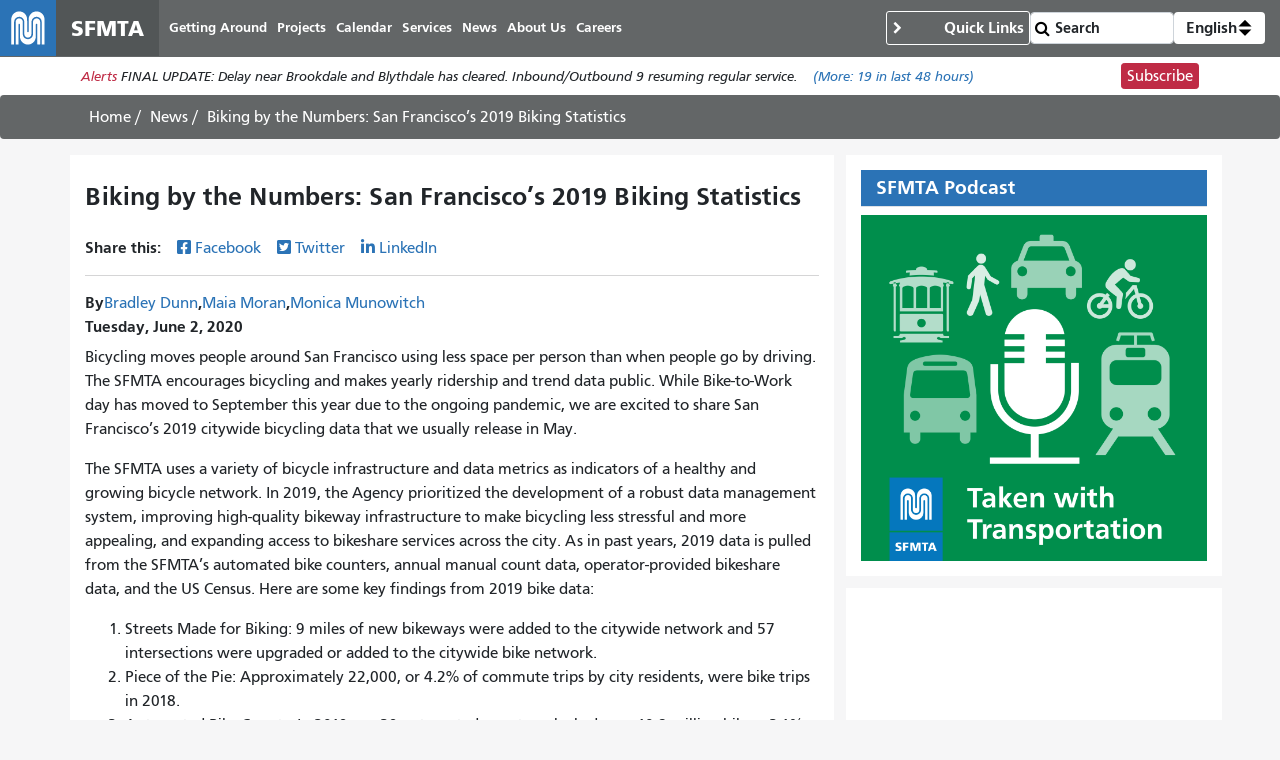

--- FILE ---
content_type: text/html; charset=UTF-8
request_url: https://www.sfmta.com/blog/biking-numbers-san-franciscos-2019-biking-statistics
body_size: 16153
content:
<!DOCTYPE html>
<html lang="en" dir="ltr" prefix="og: https://ogp.me/ns#" class="sfmta">
<head>
    <meta charset="utf-8" />
<meta name="geo.region" content="US-CA" />
<meta name="geo.placename" content="San Francisco" />
<link rel="canonical" href="https://www.sfmta.com/blog/biking-numbers-san-franciscos-2019-biking-statistics" />
<meta name="robots" content="noarchive" />
<link rel="image_src" href="/files/teaser-images/2020/06/190731_2nd_st_15.jpg" />
<meta name="author" content="Bradley Dunn" />
<meta name="generator" content="Drupal" />
<meta name="rights" content="Copyright ©️ 2000-2026 San Francisco Municipal Transportation Agency. All rights reserved." />
<meta name="archive-authorized-by-staff" content="unset" />
<meta name="archive-authorized-by-webmember" content="unset" />
<meta name="archive-content-type" content="blog_post" />
<meta name="archive-eligible-date" content="unset" />
<meta name="archive-last-modified-date" content="2020-06-08" />
<meta name="archive-node-id" content="21934" />
<meta name="archive-retain-forever" content="0" />
<meta property="og:site_name" content="SFMTA" />
<meta property="og:type" content="article" />
<meta property="og:url" content="https://www.sfmta.com/blog/biking-numbers-san-franciscos-2019-biking-statistics" />
<meta property="og:title" content="Biking by the Numbers: San Francisco’s 2019 Biking Statistics" />
<meta property="og:image" content="https://www.sfmta.com/files/teaser-images/2020/06/190731_2nd_st_15.jpg" />
<meta property="article:author" content="Bradley Dunn" />
<meta name="twitter:card" content="summary_large_image" />
<meta name="twitter:title" content="Biking by the Numbers: San Francisco’s 2019 Biking Statistics" />
<meta name="twitter:site" content="@sfmta_muni" />
<meta name="twitter:image" content="https://www.sfmta.com/files/teaser-images/2020/06/190731_2nd_st_15.jpg" />
<meta name="MobileOptimized" content="width" />
<meta name="HandheldFriendly" content="true" />
<meta name="viewport" content="width=device-width, initial-scale=1, shrink-to-fit=no" />
<script type="application/ld+json">{
    "@context": "https://schema.org",
    "@graph": [
        {
            "headline": "Biking by the Numbers: San Francisco’s 2019 Biking Statistics",
            "name": "Biking by the Numbers: San Francisco’s 2019 Biking Statistics",
            "description": "Bicycling moves people around San Francisco using less space per person than when people go by driving. The SFMTA encourages bicycling and makes yearly ridership and trend data public. While Bike-to-Work day has moved to September this year due to the ongoing pandemic, we are excited to share San Francisco’s 2019 citywide bicycling data that we usually release in May.",
            "datePublished": "2020-06-02T10:44:19-0700",
            "dateModified": "2020-06-08T17:23:00-0700",
            "isAccessibleForFree": "True",
            "author": {
                "@type": "Person",
                "name": "Bradley Dunn"
            }
        },
        {
            "@type": "WebSite",
            "@id": "https://www.sfmta.com",
            "name": "SFMTA",
            "url": "https://www.sfmta.com",
            "publisher": {
                "@type": "GovernmentOrganization",
                "@id": "https://www.sfmta.com",
                "name": "SFMTA",
                "url": "https://www.sfmta.com"
            }
        }
    ]
}</script>
<link rel="apple-touch-icon" sizes="180x180" href="/apple-touch-icon.png?v=2023" />
<link rel="icon" type="image/png" sizes="32x32" href="/favicon-32x32.png?v=2023" />
<link rel="icon" type="image/png" sizes="16x16" href="/favicon-16x16.png?v=2023" />
<link rel="manifest" href="/site.webmanifest?v=2023" />
<link rel="mask-icon" color="#0072ce" href="/safari-pinned-tab.svg?v=2023" />
<link rel="shortcut icon" href="/favicon.ico?v=2023" />
<meta name="msapplication-TileColor" content="#0072ce" />
<meta name="theme-color" content="#0072ce" />
<meta http-equiv="x-ua-compatible" content="ie=edge" />
<link rel="icon" href="/favicon.ico" type="image/vnd.microsoft.icon" />
<link rel="alternate" hreflang="en" href="https://www.sfmta.com/blog/biking-numbers-san-franciscos-2019-biking-statistics" />

        <title>Biking by the Numbers: San Francisco’s 2019 Biking Statistics | SFMTA</title>
        <link rel="stylesheet" media="all" href="/files/css/css_YMm6u7YP8nF_wshCBO-CsO9FvKExYIg7TtFJdazwJwk.css?delta=0&amp;language=en&amp;theme=fp_theme&amp;include=eJxNx0EOAiEMAMAP4fbke5oCXUQKJbSo-3sTT14mmdQ4V9d1xym71IGTUsM6Mg_HKJoa_CckXQx57Uly0JM-4ZzoD-4MRTSS3MwvqaMEO7sTJqGl4KoSaQW7zLlDJOPwqvw2-Hl0zVv4C-6jNmU" />
<link rel="stylesheet" media="all" href="/files/css/css_jXYQnAAFdvN5zsY-wXB5cagUhMf_D3_FGxgcokM9WXU.css?delta=1&amp;language=en&amp;theme=fp_theme&amp;include=eJxNx0EOAiEMAMAP4fbke5oCXUQKJbSo-3sTT14mmdQ4V9d1xym71IGTUsM6Mg_HKJoa_CckXQx57Uly0JM-4ZzoD-4MRTSS3MwvqaMEO7sTJqGl4KoSaQW7zLlDJOPwqvw2-Hl0zVv4C-6jNmU" />
<link rel="stylesheet" media="print" href="/files/css/css_DY5acY8NaseyY152mNaFjqy7F1VjcqTWklwoKglaXAU.css?delta=2&amp;language=en&amp;theme=fp_theme&amp;include=eJxNx0EOAiEMAMAP4fbke5oCXUQKJbSo-3sTT14mmdQ4V9d1xym71IGTUsM6Mg_HKJoa_CckXQx57Uly0JM-4ZzoD-4MRTSS3MwvqaMEO7sTJqGl4KoSaQW7zLlDJOPwqvw2-Hl0zVv4C-6jNmU" />
<link rel="stylesheet" media="all" href="/files/css/css_JSk4-VCFB2Wanvpw7Kn8vRbp0nZCDoz7UJAnGqEmzeU.css?delta=3&amp;language=en&amp;theme=fp_theme&amp;include=eJxNx0EOAiEMAMAP4fbke5oCXUQKJbSo-3sTT14mmdQ4V9d1xym71IGTUsM6Mg_HKJoa_CckXQx57Uly0JM-4ZzoD-4MRTSS3MwvqaMEO7sTJqGl4KoSaQW7zLlDJOPwqvw2-Hl0zVv4C-6jNmU" />

            <script type="application/json" data-drupal-selector="drupal-settings-json">{"path":{"baseUrl":"\/","pathPrefix":"","currentPath":"node\/21934","currentPathIsAdmin":false,"isFront":false,"currentLanguage":"en"},"pluralDelimiter":"\u0003","suppressDeprecationErrors":true,"gtag":{"tagId":"","consentMode":false,"otherIds":[],"events":[],"additionalConfigInfo":[]},"ajaxPageState":{"libraries":"[base64]","theme":"fp_theme","theme_token":null},"ajaxTrustedUrl":{"\/search\/node":true},"gtm":{"tagId":null,"settings":{"data_layer":"dataLayer","include_classes":false,"allowlist_classes":"","blocklist_classes":"","include_environment":false,"environment_id":"","environment_token":""},"tagIds":["GTM-W5LXTZNT"]},"disqus":{"identifier":"node\/21934"},"field_group":{"html_element":{"mode":"default","context":"view","settings":{"classes":"related-reference","id":"","element":"div","show_label":false,"label_element":"h3","effect":"none","speed":"none","formatter":"open","description":""}}},"alerts":{"base_url":"https:\/\/safitwebapps.blob.core.windows.net\/$web\/muni\/muniAlerts","blocks":{"alert_block_99":{"type":"latest","environment":"prod"}}},"toggle_hotkey_enabled":0,"user":{"uid":0,"permissionsHash":"6745213e0d14ce0b049cc26deb262edb6a32e21c120fd85aa1b26f54835f69e5"}}</script>
<script src="/files/js/js_l_YJY4s2Vi13-o2s1cKlUcv-cgneraxzZEtGTT690p0.js?scope=header&amp;delta=0&amp;language=en&amp;theme=fp_theme&amp;include=eJxdj0EOAiEMRS-EciTSkVLQQie0k1FPLwsM0U2T_95f_KY9WMaKnlg24Ivai0sjl748I0TsKzM0OoAw6Fnslqfq0JTBMJgI6yrFLnuUszkSIR4ayNM4__kKd3j-wuo0VQOfpZe3NAMeYtNJ69FKAMZuk6wNfq0Zrzz0A56TWWU"></script>
<script src="/modules/composer/google_tag/js/gtag.js?t8tt4q"></script>
<script src="/modules/composer/google_tag/js/gtm.js?t8tt4q"></script>

                </head>
<body class="user--role-anonymous layout-one-sidebar layout-sidebar page-node-21934 path-node blog-post">
<a href="#main" class="visually-hidden focusable skip-link">
    Skip to main content
</a>
<noscript><iframe src="https://www.googletagmanager.com/ns.html?id=GTM-W5LXTZNT"
                  height="0" width="0" style="display:none;visibility:hidden"></iframe></noscript>

    <div class="dialog-off-canvas-main-canvas" data-off-canvas-main-canvas>
        
<header id="header" class="" role="banner" aria-label="Site header">
            <nav class="navbar navbar-expand-lg" id="navbar-main" >
              
    <a href="/" title="Home" rel="home" class="navbar-brand notranslate">
                                    <img src="/themes/custom/fp_theme/logo.svg" alt="Home" />
                                        <span class="site-name">SFMTA</span>
                    </a>



            <button class="navbar-toggler navbar-toggler-right" type="button" data-toggle="collapse" data-target="#main-navbar" aria-controls="main-navbar" aria-expanded="false" aria-label="Toggle navigation">
                <span class="sr-only">Toggle navigation</span>
                <span class="icon-bar"></span>
                <span class="icon-bar"></span>
                <span class="icon-bar"></span>
            </button>
            <div class="collapse navbar-collapse " id="main-navbar">
                      <div id="block-mainnavigation" class="block-mainnavigation container block block-menu-block block-menu-blockmain">
        
                
                    

              <ul region="menu" class="clearfix nav navbar-nav" aria-label="Site navigation" role="menubar">
                    <li lang="en" class="notranslate nav-item menu-item--collapsed" role="none">
                                  <a href="/getting-around-san-francisco" class="nav-link nav-link--getting-around-san-francisco" role="menuitem" data-drupal-link-system-path="node/273">Getting Around</a>
              </li>
                <li lang="en" class="notranslate nav-item menu-item--collapsed" role="none">
                                  <a href="/sfmta-projects" class="nav-link nav-link--sfmta-projects" role="menuitem" data-drupal-link-system-path="node/160">Projects</a>
              </li>
                <li lang="en" class="notranslate nav-item" role="none">
                                  <a href="/meetings-events" class="nav-link nav-link--meetings-events" role="menuitem" data-drupal-link-system-path="node/16684">Calendar</a>
              </li>
                <li lang="en" class="notranslate nav-item menu-item--collapsed" role="none">
                                  <a href="/sfmta-services" class="nav-link nav-link--sfmta-services" role="menuitem" data-drupal-link-system-path="node/493">Services</a>
              </li>
                <li lang="en" class="notranslate nav-item" role="none">
                                  <a href="/Blog" class="nav-link nav-link--blog" role="menuitem" data-drupal-link-system-path="node/44909">News</a>
              </li>
                <li lang="en" class="notranslate nav-item menu-item--collapsed" role="none">
                                  <a href="/about-sfmta" class="nav-link nav-link--about-sfmta" role="menuitem" data-drupal-link-system-path="node/468">About Us</a>
              </li>
                <li lang="en" class="notranslate nav-item menu-item--collapsed" role="none">
                                  <a href="/sfmta-career-center" title="" class="nav-link nav-link--sfmta-career-center" role="menuitem" data-drupal-link-system-path="node/1406">Careers</a>
              </li>
        </ul>
  


            </div>


            </div>
              <nav role="navigation" aria-labelledby="block-commontasks-menu" id="block-commontasks" class="block-commontasks block block-menu navigation menu--menu-common-tasks">
    <details>
        <summary>
            
            <h2 id="block-commontasks-menu">Quick Links</h2>
            
        </summary>
                            
              <ul region="menu_right" class="clearfix nav">
                    <li lang="en" class="notranslate nav-item">
                <a href="/getting-around/drive-park/citations" title="" class="nav-link nav-link--getting-around-drive-park-citations" data-drupal-link-system-path="node/1430">Pay a Parking Ticket</a>
              </li>
                <li lang="en" class="notranslate nav-item">
                <a href="/getting-around/muni/routes-stops" title="" class="nav-link nav-link--getting-around-muni-routes-stops" data-drupal-link-system-path="node/17188">Routes &amp; Stops</a>
              </li>
                <li lang="en" class="notranslate nav-item">
                <a href="/getting-around/muni/fares" title="" class="nav-link nav-link--getting-around-muni-fares" data-drupal-link-system-path="node/231">Fares</a>
              </li>
                <li lang="en" class="notranslate nav-item">
                <a href="/getting-around/muni/cable-cars" title="" class="nav-link nav-link--getting-around-muni-cable-cars" data-drupal-link-system-path="node/1324">Cable Cars</a>
              </li>
                <li lang="en" class="notranslate nav-item">
                <a href="/muni-transit" title="" class="nav-link nav-link--muni-transit" data-drupal-link-system-path="node/274">Muni Transit</a>
              </li>
                <li lang="en" class="notranslate nav-item">
                <a href="/permits/residential-parking-permits-rpp" title="" class="nav-link nav-link--permits-residential-parking-permits-rpp" data-drupal-link-system-path="node/346">Residential Parking Permits</a>
              </li>
                <li lang="en" class="notranslate nav-item">
                <a href="/getting-around-san-francisco" title="" class="nav-link nav-link--getting-around-san-francisco" data-drupal-link-system-path="node/273">Getting Around San Francisco</a>
              </li>
                <li lang="en" class="notranslate nav-item">
                <a href="/getting-around/drive-park/holiday-enforcement-schedule" title="" class="nav-link nav-link--getting-around-drive-park-holiday-enforcement-schedule" data-drupal-link-system-path="node/654">Holiday Enforcement Schedule</a>
              </li>
                <li lang="en" class="notranslate nav-item">
                <a href="/request-administrative-hearing" title="" class="nav-link nav-link--request-administrative-hearing" data-drupal-link-system-path="node/26191">Request a Hearing</a>
              </li>
        </ul>
  


            </details>
</nav>
  <form action="/search">
    <input type="search" placeholder="Search" class="form-control" name="search" value="" />
    <input type="submit" value="" />
</form>
    <div id="block-languageswitcherdropdown" class="block-languageswitcherdropdown block block-fp-translate-tools block-language-dropdown">
        <a class="nav-link mobile-language-icon" href="#" id="languageDropdown" role="button"
           aria-controls="language-menu" aria-haspopup="menu" aria-expanded="false"
           aria-label="Open language selection options">
            <svg class="globe" xmlns="http://www.w3.org/2000/svg" viewBox="0 0 24 24" stroke="#fff" stroke-width="1.5" role="img"
                 aria-hidden="true" width="24" height="24">
                <circle cx="12" cy="12" r="10.5" fill="none" stroke-linejoin="round" />
                <path d="M12 1.5s-4.08 3.5-4.08 10.5 4.08 10.5 4.08 10.5" fill="none" />
                <path d="M12 1.5s4.08 3.5 4.08 10.5-4.08 10.5-4.08 10.5" fill="none" />
                <path d="M1.5 12h21" fill="none" />
                <path d="M21.09 6.75H2.91" fill="none" />
                <path d="M21.02 17.25H2.98" fill="none" />
            </svg>
            <span class="current-language">English</span>
            <svg class="toggle" xmlns='http://www.w3.org/2000/svg' width='4' height='5' viewBox='0 0 4 5'>
                <path d='M2 0L0 2h4zm0 5L0 3h4z'/>
            </svg>
        </a>
        <div id="language-menu" aria-labelledby="languageDropdown" class="dropdown-menu dropdown-menu-right">
                                                                            <a class="dropdown-item notranslate notranslate-href" href="/es/node/21934">Español</a>
                                                                <a class="dropdown-item notranslate notranslate-href" href="/zh-hant/node/21934">中文</a>
                                                                <a class="dropdown-item notranslate notranslate-href" href="/tl/node/21934">Filipino</a>
                                                                <a class="dropdown-item notranslate notranslate-href" href="/vi/node/21934">Tiếng Việt</a>
                                                                <a class="dropdown-item notranslate notranslate-href" href="/ko/node/21934">한국어</a>
                                                                <a class="dropdown-item notranslate notranslate-href" href="/ja/node/21934">日本語</a>
                                                                <a class="dropdown-item notranslate notranslate-href" href="/ru/node/21934">Русский</a>
                                                                <a class="dropdown-item notranslate notranslate-href" href="/fr/node/21934">Français</a>
                                    </div>
    </div>


        </nav>
    </header>

      <div id="block-alertblock" class="block-alertblock block block-sfmta block-alert-block">
        
                
                    <div class="alert_text" id="alert_block_99"><label>Alerts</label>
<span class="alert_text">We are unable to display alerts at this time. Alerts are still available by subscription.</span>
<a href="/getting-around/muni/muni-alerts" class="more-link">(More: <span class="count">0</span> in last 48 hours)</a></div>
<div class="subscribe_button"><a href="/signup-alerts?type=new&amp;qsp=CASFMTA_2" target="_blank" class="btn btn-danger btn-sm">Subscribe</a></div>

            </div>




            <div id="breadcrumb" class="breadcrumb">
    <div class="container">
            <div id="block-fp-theme-breadcrumbs" class="block-fp_theme_breadcrumbs block block-system block-system-breadcrumb-block">
        
                
                        <nav role="navigation" aria-label="Breadcrumb">
        <ol>
                                                <li class="breadcrumb-item">
                        <a href="/">Home</a>
                    </li>
                                                                <li class="breadcrumb-item">
                        <a href="/Blog">News</a>
                    </li>
                                                                <li class="breadcrumb-item active">
                        <span class="notranslate">Biking by the Numbers: San Francisco’s 2019 Biking Statistics</span>
                    </li>
                                    </ol>
    </nav>

            </div>

    </div>
</div>
    

        <div id="main-wrapper" class="container has-sidebar">
                    <main id="main" role="main">
                  <div data-drupal-messages-fallback class="hidden"></div>
    <div id="block-pagetitle--2" class="block-pagetitle block block-core block-page-title-block">
        
                
                    
  <h1 class="title"><span class="notranslate">
  Biking by the Numbers: San Francisco’s 2019 Biking Statistics
</span>
</h1>


            </div>
    <div id="block-clients-theme-system-main--2" class="block-clients_theme_system_main block block-system block-system-main-block">
        
                
                    
<article class="node--published node node--type-blog-post node--view-mode-full clearfix">
  
  <div class="field-share-this">
            <div id="share-social-media">
    <strong>Share this: </strong>
    <a class="notactive share-facebook" href="https://www.facebook.com/sharer.php?u=https://www.sfmta.com/fbk/blog/biking-numbers-san-franciscos-2019-biking-statistics" target="_blank">Facebook</a>
    <a class="notactive share-twitter" href="https://twitter.com/share?url=https://www.sfmta.com/twr/blog/biking-numbers-san-franciscos-2019-biking-statistics" target="_blank">Twitter</a>
    <a class="notactive share-linkedIn" href="https://www.linkedin.com/sharing/share-offsite/?url=https://www.sfmta.com/lkn/blog/biking-numbers-san-franciscos-2019-biking-statistics" target="_blank">LinkedIn</a>
</div>

    </div><div lang="en" class="field--type-entity-reference field--name-field-blog-authors field--label-inline">
      <div class="label">By</div>
    <div class="field__items">
          <div lang="en" class="notranslate field__item"><a href="/people/bradley-dunn" hreflang="en">Bradley Dunn</a></div>
          <div lang="en" class="notranslate field__item"><a href="/people/maia-moran" hreflang="en">Maia Moran</a></div>
          <div lang="en" class="notranslate field__item"><a href="/people/monica-munowitch" hreflang="en">Monica Munowitch</a></div>
      </div>
</div><div lang="en" class="field--type-datetime field--name-field-published-date">
    <div class="field__items">
          <div lang="en" class="notranslate field__item">Tuesday, June 2, 2020</div>
      </div>
</div><div lang="en" class="field--type-text-with-summary field--name-body">
    <div class="field__items">
          <div lang="en" class="notranslate text_with_summary field__item"><p><span><span><span><span>Bicycling moves people around San Francisco using less space per person than when people go by driving. The SFMTA encourages bicycling and makes yearly ridership and trend data public. While Bike-to-Work day has moved to September this year due to the ongoing pandemic, we are excited to share San Francisco’s 2019 citywide bicycling data that we usually release in May. </span></span></span></span></p>
<p><span><span><span>The SFMTA uses a variety of bicycle infrastructure and data metrics as indicators of a healthy and growing bicycle network. In 2019, the Agency prioritized the development of a robust data management system, improving high-quality bikeway infrastructure to make bicycling less stressful and more appealing, and expanding access to bikeshare services across the city. As in past years, 2019 data is pulled from the SFMTA’s automated bike counters, annual manual count data, operator-provided bikeshare data, and the US Census. </span><span>Here are some key findings from 2019 bike data:</span></span></span></p>
<ol>
<li><span><span><span><span>Streets Made for Biking: 9 miles of new bikeways were added to the citywide network and 57 intersections</span><span>&nbsp;</span><span>were upgraded or added to the citywide bike network.</span></span></span></span></li>
<li><span><span><span><span>Piece of the Pie: Approximately 22,000, or 4.2% of commute trips by city residents, were bike trips in 2018.</span></span></span></span></li>
<li><span><span><span><span>Automated Bike Counts: In 2019 our 39 automated counters clocked over 10.8 million bikes - 3.1</span><span>% more bikes than 2018.</span></span></span></span></li>
<li><span><span><span><span>Manual Bike Counts: In 2019, about 52,000 cyclists were observed at 37 locations during AM and PM peak periods, a 14% increase from 2018.</span></span></span></span></li>
<li><span><span><span><span>Learning to Share: Over 1.8 million trips were made on bikeshare in 2019, with the fleet expanding to 3,000 bikes by the end of the year.</span></span></span></span></li>
<li><span><span><span><span>Bike Parking: 670 bike racks were installed in 2019.</span></span></span></span></li>
<li><span><span><span><span>Mega Month: August was the busiest month with 1,146,365 bikes counted at 39 counters— 27% greater than the 2019 monthly average.</span></span></span></span></li>
<li><span><span><span><span>Most Popular Bi-Directional Counter: Marina Bike Path kept its spot as the most popular bi-directional counter in 2019 with over 1 million cyclists counted at Baker.</span></span></span></span></li>
<li><span><span><span><span>Most Popular Single Direction Counter:&nbsp;Market St Eastbound Totem between 9th and 10th is the most popular single direction counter. Over 680,000 cyclists counted passed it in 2019.</span></span></span></span></li>
</ol>
<p><span><span><span><span>A notable change in 2019 includes reprioritizing the locations of our automated counter network. Since 2016, the SFMTA managed over 70 automated counter locations. This extensive network of sensitive technology embedded in the road makes it difficult to maintain and vulnerable to damage partially from normal wear-and-tear as well as on-going construction, weather, and other conditions. Reducing the network down to 39 strategic locations along the city’s bikeway network helps ensure reliable and consistent data with fewer maintenance issues or infrastructure problems. Similarly, we prioritized improving our on-line automated counter data dashboards, with expanded quality assurance processing of incoming data and faster reporting times. Moving forward in 2020, ridership data will be updated monthly Together, these improvements will make our citywide biking data more accessible to the public and help our planning efforts.</span></span></span></span></p>
<p><span><span><span><span>While this summary presents data from 2019 alone, looking ahead to 2020, this year’s significant events have already shaped citywide mobility trends. This includes the current shelter-in-place order which has changed daily routines, with new trends emerging from altered travel and traffic patterns. We also saw an increase in bicycling trips on Market Street shortly after the implementation of car-free Better Market Street. The quick-build treatments installed in January 2020 elevated safety and comfort for bicyclists by restricting private automobile through-traffic. </span></span></span></span></p>
<p><span><span><span><span>The SFMTA’s bike count summary provides insight into San Francisco’s shifting travel patterns. Releasing this annual data is one way we aim to keep the public informed about our projects and programs. As 2020 data becomes available, we look forward to sharing how our changing world has impacted this important mode of travel.</span></span></span></span></p>
<p><a href="/sites/default/files/reports-and-documents/2020/06/2019_bicyclefindings_r5.pdf" target="_blank"><img alt="Streets Made for Biking: 9 miles of new bikeways were added to the citywide network and 57 intersections&nbsp;were upgraded or added to the citywide bike network. Piece of the Pie: Approximately 22,000, or 4.2% of commute trips by city residents, were bike trips in 2018. Automated Bike Counts: In 2019 our 39 automated counters clocked over 10.8 million bikes - 3.1% more bikes than 2018. Manual Bike Counts: In 2019, about 52,000 cyclists were observed at 37 locations during AM and PM peak periods, a 14% increase from 2018. Learning to Share: Over 1.8 million trips were made on bikeshare in 2019, with the fleet expanding to 3,000 bikes by the end of the year. Bike Parking: 670 bike racks were installed in 2019. Mega Month: August was the busiest month with 1,146,365 bikes counted at 39 counters— 27% greater than the 2019 monthly average. Most Popular Bi-Directional Counter: Marina Bike Path kept its spot as the most popular bi-directional counter in 2019 with over 1 million cyclists counted at Baker. Most Popular Single Direction Counter:&nbsp;Market St Eastbound Totem between 9th and 10th is the most popular single direction counter. Over 680,000 cyclists counted passed it in 2019." src="/sites/default/files/imce-images/2020/2019_bicyclefindings_r5.jpg" style="height:1200px; width:776px"></a></p>
</div>
      </div>
</div>
<div  class="related-reference">
    <div lang="en" class="field--type-entity-reference field--name-field-units field--label-above">
      <div class="label">Division, Department or Unit</div>
    <div class="field__items">
          <div lang="en" class="notranslate field__item"><a href="/units/streets-division" hreflang="en">Streets Division</a></div>
      </div>
</div>
  </div>

</article>

            </div>
<div id="block-disqusrecentcomments" class="block-disqusrecentcomments block block-disqus block-disqus-recent-comments">
    
    
        
            <div id="disqus_thread"></div>
        <script>
            var disqus_config = function () {
                // Replace PAGE_URL with your page's canonical URL variable
                this.page.url = window.location.href;

                // Replace PAGE_IDENTIFIER with your page's unique identifier variable
                this.page.identifier = drupalSettings.disqus.identifier;
            };

            (function() {
                var d = document, s = d.createElement('script');

                // IMPORTANT: Replace EXAMPLE with your forum shortname!
                s.src = 'https://sfmtablog.disqus.com/embed.js';

                s.setAttribute('data-timestamp', +new Date());
                (d.head || d.body).appendChild(s);
            })();
        </script>
        <noscript>
            Please enable JavaScript to view the
            <a href="https://disqus.com/?ref_noscript" rel="nofollow">
                comments powered by Disqus.
            </a>
        </noscript>
    </div>

            </main>
                            <aside class="sidebar section" id="sidebar" role="complementary">
                      <div id="block-fp-theme-sfmtapodcastforblogposts" class="block-fp_theme_sfmtapodcastforblogposts block block-block-content block-block-content1b0a067c-ae98-4574-9870-e59e3d6517d8">
        
                    <h2 class="block-title">SFMTA Podcast</h2>
                
                        <p><a style="-webkit-text-stroke-width:0px;font-style:normal;font-variant-caps:normal;font-weight:400;letter-spacing:normal;orphans:auto;text-align:start;text-indent:0px;text-transform:none;white-space:normal;widows:auto;word-spacing:0px;" href="/Podcast" data-cke-saved-href="/Podcast" target><img alt="Taken with Transportation podcast. Graphic of a microphone surrounded by the SFMTA logo, a person, a bus, a cable car, a taxi, a person on a bike, and a light rail vehicle" data-cke-saved-src="/sites/default/files/imce-images/2023/sfmta_taken_icon_3000x3000.png" src="/sites/default/files/imce-images/2023/sfmta_taken_icon_3000x3000.png"></a></p>


            </div>
    <div id="block-clients-theme-block-24" class="block-clients_theme_block_24 block block-block-content block-block-contente80200b4-25b1-4c63-8b7a-b6a0565509af">
        
                
                        <div style="margin-top:20px;overflow:hidden;padding-top:56.25%;position:relative;text-align:center;width:100%;"><iframe style="height:100%;left:0;position:absolute;top:0;width:100%;" src="https://www.youtube.com/embed/06l9pSEZHm8?si=8sRbDpAiMw79fE0L" title="SFMTA introductory video" frameborder="0" allow="accelerometer; autoplay; clipboard-write; encrypted-media; gyroscope; picture-in-picture; web-share" referrerpolicy="strict-origin-when-cross-origin" allowfullscreen>
    </iframe></div><p><a href="https://www.youtube.com/@SFMTAMuni"><strong>SFMTA YouTube Channel</strong></a></p>

            </div>
    <div id="block-clients-theme-block-25" class="block-clients_theme_block_25 block block-block-content block-block-content95abf1a5-9d0b-4009-921b-1e6ded78bab9">
        
                
                        <p><strong>Follow Us</strong></p><p><!-- templates/follow-us.html.twig -->
<div class="follow-us-links">
    <a aria-label="SFMTA YouTube channel" title="SFMTA YouTube channel" class="social-media youtube" href="https://www.youtube.com/user/SFMTAMuniTaxiStreets" target="_blank"></a>
    <a aria-label="SFMTA Facebook page" title="SFMTA Facebook page" class="social-media facebook" href="https://www.facebook.com/SFMTA.Muni" target="_blank"></a>
    <a aria-label="SFMTA Twitter page" title="SFMTA Twitter page" class="social-media twitter" href="https://twitter.com/sfmta_muni" target="_blank"></a>
    <a aria-label="SFMTA Instagram page" title="SFMTA Instagram page" class="social-media instagram" href="https://www.instagram.com/sfmta_muni/" target="_blank"></a>
    <a aria-label="SFMTA LinkedIn page" title="SFMTA LinkedIn page" class="social-media linkedin" href="https://www.linkedin.com/company/san-francisco-municipal-transportation-agency/mycompany/" target="_blank"></a>
</div></p>

            </div>
    <div id="block-clients-theme-block-29" class="block-clients_theme_block_29 block block-block-content block-block-content0f7a09cd-76a2-4b5f-ae25-7c8feb7bb99c">
        
                    <h2 class="block-title">SFMTA_Muni on Instagram</h2>
                
                        <blockquote class="instagram-media" data-instgrm-permalink="https://www.instagram.com/sfmta_muni/?utm_source=ig_embed&amp;utm_campaign=loading" data-instgrm-version="14" style=" background:#FFF; border:0; border-radius:3px; box-shadow:0 0 1px 0 rgba(0,0,0,0.5),0 1px 10px 0 rgba(0,0,0,0.15); margin: 1px; max-width:540px; min-width:326px; padding:0; width:99.375%; width:-webkit-calc(100% - 2px); width:calc(100% - 2px);">
    <div style="padding:16px;"> <a href="https://www.instagram.com/sfmta_muni/?utm_source=ig_embed&amp;utm_campaign=loading" style=" background:#FFFFFF; line-height:0; padding:0 0; text-align:center; text-decoration:none; width:100%;" target="_blank">
            <div style=" display: flex; flex-direction: row; align-items: center;">
                <div style="background-color: #F4F4F4; border-radius: 50%; flex-grow: 0; height: 40px; margin-right: 14px; width: 40px;"></div>
                <div style="display: flex; flex-direction: column; flex-grow: 1; justify-content: center;">
                    <div style=" background-color: #F4F4F4; border-radius: 4px; flex-grow: 0; height: 14px; margin-bottom: 6px; width: 100px;"></div>
                    <div style=" background-color: #F4F4F4; border-radius: 4px; flex-grow: 0; height: 14px; width: 60px;"></div>
                </div>
            </div>
            <div style="padding: 19% 0;"></div>
            <div style="display:block; height:50px; margin:0 auto 12px; width:50px;"><svg width="50px" height="50px" viewBox="0 0 60 60" version="1.1" xmlns="https://www.w3.org/2000/svg" xmlns:xlink="https://www.w3.org/1999/xlink">
                    <g stroke="none" stroke-width="1" fill="none" fill-rule="evenodd">
                        <g transform="translate(-511.000000, -20.000000)" fill="#000000">
                            <g>
                                <path d="M556.869,30.41 C554.814,30.41 553.148,32.076 553.148,34.131 C553.148,36.186 554.814,37.852 556.869,37.852 C558.924,37.852 560.59,36.186 560.59,34.131 C560.59,32.076 558.924,30.41 556.869,30.41 M541,60.657 C535.114,60.657 530.342,55.887 530.342,50 C530.342,44.114 535.114,39.342 541,39.342 C546.887,39.342 551.658,44.114 551.658,50 C551.658,55.887 546.887,60.657 541,60.657 M541,33.886 C532.1,33.886 524.886,41.1 524.886,50 C524.886,58.899 532.1,66.113 541,66.113 C549.9,66.113 557.115,58.899 557.115,50 C557.115,41.1 549.9,33.886 541,33.886 M565.378,62.101 C565.244,65.022 564.756,66.606 564.346,67.663 C563.803,69.06 563.154,70.057 562.106,71.106 C561.058,72.155 560.06,72.803 558.662,73.347 C557.607,73.757 556.021,74.244 553.102,74.378 C549.944,74.521 548.997,74.552 541,74.552 C533.003,74.552 532.056,74.521 528.898,74.378 C525.979,74.244 524.393,73.757 523.338,73.347 C521.94,72.803 520.942,72.155 519.894,71.106 C518.846,70.057 518.197,69.06 517.654,67.663 C517.244,66.606 516.755,65.022 516.623,62.101 C516.479,58.943 516.448,57.996 516.448,50 C516.448,42.003 516.479,41.056 516.623,37.899 C516.755,34.978 517.244,33.391 517.654,32.338 C518.197,30.938 518.846,29.942 519.894,28.894 C520.942,27.846 521.94,27.196 523.338,26.654 C524.393,26.244 525.979,25.756 528.898,25.623 C532.057,25.479 533.004,25.448 541,25.448 C548.997,25.448 549.943,25.479 553.102,25.623 C556.021,25.756 557.607,26.244 558.662,26.654 C560.06,27.196 561.058,27.846 562.106,28.894 C563.154,29.942 563.803,30.938 564.346,32.338 C564.756,33.391 565.244,34.978 565.378,37.899 C565.522,41.056 565.552,42.003 565.552,50 C565.552,57.996 565.522,58.943 565.378,62.101 M570.82,37.631 C570.674,34.438 570.167,32.258 569.425,30.349 C568.659,28.377 567.633,26.702 565.965,25.035 C564.297,23.368 562.623,22.342 560.652,21.575 C558.743,20.834 556.562,20.326 553.369,20.18 C550.169,20.033 549.148,20 541,20 C532.853,20 531.831,20.033 528.631,20.18 C525.438,20.326 523.257,20.834 521.349,21.575 C519.376,22.342 517.703,23.368 516.035,25.035 C514.368,26.702 513.342,28.377 512.574,30.349 C511.834,32.258 511.326,34.438 511.181,37.631 C511.035,40.831 511,41.851 511,50 C511,58.147 511.035,59.17 511.181,62.369 C511.326,65.562 511.834,67.743 512.574,69.651 C513.342,71.625 514.368,73.296 516.035,74.965 C517.703,76.634 519.376,77.658 521.349,78.425 C523.257,79.167 525.438,79.673 528.631,79.82 C531.831,79.965 532.853,80.001 541,80.001 C549.148,80.001 550.169,79.965 553.369,79.82 C556.562,79.673 558.743,79.167 560.652,78.425 C562.623,77.658 564.297,76.634 565.965,74.965 C567.633,73.296 568.659,71.625 569.425,69.651 C570.167,67.743 570.674,65.562 570.82,62.369 C570.966,59.17 571,58.147 571,50 C571,41.851 570.966,40.831 570.82,37.631"></path>
                            </g>
                        </g>
                    </g>
                </svg></div>
            <div style="padding-top: 8px;">
                <div style=" color:#3897f0; font-family:Arial,sans-serif; font-size:14px; font-style:normal; font-weight:550; line-height:18px;">View this profile on Instagram</div>
            </div>
            <div style="padding: 12.5% 0;"></div>
            <div style="display: flex; flex-direction: row; margin-bottom: 14px; align-items: center;">
                <div>
                    <div style="background-color: #F4F4F4; border-radius: 50%; height: 12.5px; width: 12.5px; transform: translateX(0px) translateY(7px);"></div>
                    <div style="background-color: #F4F4F4; height: 12.5px; transform: rotate(-45deg) translateX(3px) translateY(1px); width: 12.5px; flex-grow: 0; margin-right: 14px; margin-left: 2px;"></div>
                    <div style="background-color: #F4F4F4; border-radius: 50%; height: 12.5px; width: 12.5px; transform: translateX(9px) translateY(-18px);"></div>
                </div>
                <div style="margin-left: 8px;">
                    <div style=" background-color: #F4F4F4; border-radius: 50%; flex-grow: 0; height: 20px; width: 20px;"></div>
                    <div style=" width: 0; height: 0; border-top: 2px solid transparent; border-left: 6px solid #f4f4f4; border-bottom: 2px solid transparent; transform: translateX(16px) translateY(-4px) rotate(30deg)"></div>
                </div>
                <div style="margin-left: auto;">
                    <div style=" width: 0px; border-top: 8px solid #F4F4F4; border-right: 8px solid transparent; transform: translateY(16px);"></div>
                    <div style=" background-color: #F4F4F4; flex-grow: 0; height: 12px; width: 16px; transform: translateY(-4px);"></div>
                    <div style=" width: 0; height: 0; border-top: 8px solid #F4F4F4; border-left: 8px solid transparent; transform: translateY(-4px) translateX(8px);"></div>
                </div>
            </div>
            <div style="display: flex; flex-direction: column; flex-grow: 1; justify-content: center; margin-bottom: 24px;">
                <div style=" background-color: #F4F4F4; border-radius: 4px; flex-grow: 0; height: 14px; margin-bottom: 6px; width: 224px;"></div>
                <div style=" background-color: #F4F4F4; border-radius: 4px; flex-grow: 0; height: 14px; width: 144px;"></div>
            </div>
        </a>
        <p style=" color:#c9c8cd; font-family:Arial,sans-serif; font-size:14px; line-height:17px; margin-bottom:0; margin-top:8px; overflow:hidden; padding:8px 0 7px; text-align:center; text-overflow:ellipsis; white-space:nowrap;"><a href="https://www.instagram.com/sfmta_muni/?utm_source=ig_embed&amp;utm_campaign=loading" style=" color:#c9c8cd; font-family:Arial,sans-serif; font-size:14px; font-style:normal; font-weight:normal; line-height:17px;" target="_blank">SFMTA</a> (@<a href="https://www.instagram.com/sfmta_muni/?utm_source=ig_embed&amp;utm_campaign=loading" style=" color:#c9c8cd; font-family:Arial,sans-serif; font-size:14px; font-style:normal; font-weight:normal; line-height:17px;" target="_blank">sfmta_muni</a>) • Instagram photos and videos</p>
    </div>
</blockquote>
<script async="" src="//www.instagram.com/embed.js"></script>
<script>
    setTimeout(() => {
        const iframe = document.getElementById('instagram-embed-0');
        if (iframe) {
            // Add title to the iframe
            iframe.setAttribute('title', 'Instagram embed content for SFMTA');
            console.log('Title added to iframe:', iframe.title);

        } else {
            console.warn('Iframe with ID "instagram-embed-0" not found.');
        }
    }, 500);
</script>

            </div>
    <div class="views-element-container block-clients_theme_views_recent_blog_posts_block block block-views block-views-blockrecent-blog-posts-block" id="block-clients-theme-views-recent-blog-posts-block">
        
                    <h2 class="block-title">Recent Blog Posts</h2>
                
                    <div region="sidebar" class="type--view"><div class="view view-recent-blog-posts view-id-recent_blog_posts view-display-id-block js-view-dom-id-9800fdbd44ddd1b486031642e7df94d365cf6aed55cb392317882e68f0eb92de">
  
    <div data-contextual-id="entity.view.edit_form:view=recent_blog_posts:display_id=block&amp;langcode=en" data-contextual-token="nEE-NXGN5ui484kOklnW7dJnoVMIp0ij-O9Xjh-7QOQ" data-drupal-ajax-container=""></div>
      
      <div class="view-content">
          <div class="teaser-link views-row">
    <article class="node--published has-teaser-image node node--type-blog-post node--view-mode-list clearfix">
    

            <figure class="teaser-image">    <img loading="eager" src="/files/styles/teaser-col-4/public/images/2026-01/MLK-26-1080x1080%20%281%29.jpg?itok=3Rlh6xp-" width="800" height="640" alt="Portrait of MLK that is featured on the Muni commemorative ticket for Jan. 19 local march." class="image-style-teaser-col-4 img-fluid" alt="Portrait of MLK that is featured on the Muni commemorative ticket for Jan. 19 local march." title="" width="800" height="640"/>




</figure>
        
    <div class="list-content"><span lang="en" class="notranslate title"><h3><a href="/blog/join-us-honor-mlk-free-commemorative-muni-ticket-jan-19-march" hreflang="en">Join Us to Honor MLK: Free Commemorative Muni Ticket for Jan. 19 March</a></h3></span></div>
</article>

  </div>
    <div class="teaser-link views-row">
    <article class="node--published has-teaser-image node node--type-blog-post node--view-mode-list clearfix">
    

            <figure class="teaser-image">    <img loading="eager" src="/files/styles/teaser-col-4/public/images/2026-01/Melissa%20and%20Sup.%20Sherrill-3.jpg?itok=DNwvycj9" width="800" height="640" alt="Two people walking on the sidewalk and talking." class="image-style-teaser-col-4 img-fluid" alt="Two people walking on the sidewalk and talking." title="" width="800" height="640"/>




</figure>
        
    <div class="list-content"><span lang="en" class="notranslate title"><h3><a href="/blog/taken-transportation-podcast-road-city-hall" hreflang="en">Taken with Transportation Podcast: The Road to City Hall</a></h3></span></div>
</article>

  </div>

    </div>
  
            <div class="view-footer">
      <p><a href="/Blog" class="read-more">View all blog posts</a></p>

    </div>
    </div>
</div>

            </div>


            </aside>
            </div>


<footer class="site-footer">
                        <div class="container">
                      <div id="block-clients-theme-block-70" class="block-clients_theme_block_70 element-invisible block block-block-content block-block-content4e60b455-0d6f-4fe3-b558-c43e5957ba1b">
        
                
                        <span class="element-focusable">End of page content. </span> The rest of this page repeats on every page. <a href="#main-content" class="element-focusable">Return to top of main content.</a>"

            </div>
<nav role="navigation" aria-labelledby="block-footermenu1-menu" id="block-footermenu1" class="block-footermenu1 block block-menu navigation menu--menu-footer-menu-1">
      
  <h2 id="block-footermenu1-menu">Need Help?</h2>
  

        
              <ul region="footer" class="clearfix nav">
                    <li lang="en" class="notranslate nav-item">
                <a href="/muni-transit" title="" class="nav-link nav-link--muni-transit" data-drupal-link-system-path="node/274">Muni</a>
              </li>
                <li lang="en" class="notranslate nav-item">
                <a href="/sfmta-services" title="" class="nav-link nav-link--sfmta-services" data-drupal-link-system-path="node/493">Services</a>
              </li>
                <li lang="en" class="notranslate nav-item">
                <a href="/sfmta-projects" title="" class="nav-link nav-link--sfmta-projects" data-drupal-link-system-path="node/160">Projects</a>
              </li>
                <li lang="en" class="notranslate nav-item">
                <a href="/getting-around-san-francisco" title="" class="nav-link nav-link--getting-around-san-francisco" data-drupal-link-system-path="node/273">Getting Around</a>
              </li>
                <li class="nav-item">
                <a href="https://sf311.org/" title="" class="nav-link nav-link-https--sf311org-">SF 311</a>
              </li>
                <li class="nav-item">
                <a href="https://511.org/" title="" class="nav-link nav-link-https--511org-">511 Regional Info</a>
              </li>
        </ul>
  


  </nav>
<nav role="navigation" aria-labelledby="block-footermenu2-menu" id="block-footermenu2" class="block-footermenu2 block block-menu navigation menu--menu-footer-menu-2">
      
  <h2 id="block-footermenu2-menu">Stay Connected</h2>
  

        
              <ul region="footer" class="clearfix nav">
                    <li lang="en" class="notranslate nav-item">
                <a href="/discrimination-complaints" title="" class="nav-link nav-link--discrimination-complaints" data-drupal-link-system-path="node/15524">Discrimination Complaints</a>
              </li>
                <li lang="en" class="notranslate nav-item">
                <a href="/places/sfmta-customer-service-center" title="11 South Van Ness Avenue" class="nav-link nav-link--places-sfmta-customer-service-center" data-drupal-link-system-path="node/7955">SFMTA Customer Service Center</a>
              </li>
                <li lang="en" class="notranslate nav-item">
                <a href="/places/sfmta-headquarters" title="1 South Van Ness Avenue, Floor 7" class="nav-link nav-link--places-sfmta-headquarters" data-drupal-link-system-path="node/2632">SFMTA Offices</a>
              </li>
                <li lang="en" class="notranslate nav-item">
                <a href="/contact-us" title="" class="nav-link nav-link--contact-us" data-drupal-link-system-path="node/154">Contact Us</a>
              </li>
        </ul>
  


  </nav>
<nav role="navigation" aria-labelledby="block-clients-theme-menu-menu-footer-menu-3-menu" id="block-clients-theme-menu-menu-footer-menu-3" class="block-clients_theme_menu_menu_footer_menu_3 block block-menu navigation menu--menu-footer-menu-3">
      
  <h2 id="block-clients-theme-menu-menu-footer-menu-3-menu">About Us</h2>
  

        
              <ul block="block-clients-theme-menu-menu-footer-menu-3" region="footer" class="clearfix nav">
                    <li lang="en" class="notranslate nav-item">
                <a href="/sfmta-board-directors" title="" class="nav-link nav-link--sfmta-board-directors" data-drupal-link-system-path="node/646">Board of Directors</a>
              </li>
                <li lang="en" class="notranslate nav-item">
                <a href="/sfmta-career-center" title="" class="nav-link nav-link--sfmta-career-center" data-drupal-link-system-path="node/1406">Careers</a>
              </li>
                <li lang="en" class="notranslate nav-item">
                <a href="/services/business-services/doing-business-sfmta" title="" class="nav-link nav-link--services-business-services-doing-business-sfmta" data-drupal-link-system-path="node/1433">Doing Business With the SFMTA</a>
              </li>
                <li class="nav-item">
                <a href="https://sf.gov/" title="" class="nav-link nav-link-https--sfgov-">City and County of SF</a>
              </li>
                <li lang="en" class="notranslate nav-item">
                <a href="/terms-of-use" title="" class="nav-link nav-link--terms-of-use" data-drupal-link-system-path="node/615">Terms of Use/Privacy</a>
              </li>
                <li class="nav-item">
                <a href="https://archives.sfmta.com/" title="" class="nav-link nav-link-https--archivessfmtacom-">Archives</a>
              </li>
        </ul>
  


  </nav>
    <div id="block-clients-theme-block-5" class="block-clients_theme_block_5 block block-block-content block-block-content069554cc-7939-4826-9aad-9c94cc979da5">
        
                
                        <div><a class="btn btn-danger btn-sm" href="/node/15093"><strong>Plan Your Trip</strong></a> <a class="btn btn-default btn-sm" href="/getting-around/muni/fares"><strong>Fares</strong></a></div><div><!-- templates/follow-us.html.twig -->
<div class="follow-us-links">
    <a aria-label="SFMTA YouTube channel" title="SFMTA YouTube channel" class="social-media youtube" href="https://www.youtube.com/user/SFMTAMuniTaxiStreets" target="_blank"></a>
    <a aria-label="SFMTA Facebook page" title="SFMTA Facebook page" class="social-media facebook" href="https://www.facebook.com/SFMTA.Muni" target="_blank"></a>
    <a aria-label="SFMTA Twitter page" title="SFMTA Twitter page" class="social-media twitter" href="https://twitter.com/sfmta_muni" target="_blank"></a>
    <a aria-label="SFMTA Instagram page" title="SFMTA Instagram page" class="social-media instagram" href="https://www.instagram.com/sfmta_muni/" target="_blank"></a>
    <a aria-label="SFMTA LinkedIn page" title="SFMTA LinkedIn page" class="social-media linkedin" href="https://www.linkedin.com/company/san-francisco-municipal-transportation-agency/mycompany/" target="_blank"></a>
</div></div>

            </div>
    <div id="block-clients-theme-block-6" class="block-clients_theme_block_6 block block-block-content block-block-content60d3003d-b687-4d9e-8b3e-1e81838a164f">
        
                
                        <p><span>☎</span> 311 (Outside SF 415.701.2311; TTY 415.701.2323) Free language assistance / <span lang="zh-hant" dir="ltr">免費語言協助</span><span> / </span><span lang="es" dir="ltr">Ayuda gratis con el idioma</span><span> / </span><span lang="ru" dir="ltr">Бесплатная помощь переводчиков</span><span> / </span><span lang="vi" dir="ltr">Trợ giúp Thông dịch Miễn phí</span><span> / </span><span lang="fr" dir="ltr">Assistance linguistique gratuite</span><span> / </span><span lang="ja" dir="ltr">無料の言語支援</span><span> / </span><span lang="ko" dir="ltr">무료 언어 지원</span><span> / </span><span lang="tl" dir="ltr">Libreng tulong para sa wikang Filipino</span></p>
<p>Copyright © 2013-2025 San Francisco Municipal Transportation Agency (SFMTA). All rights reserved.</p>


            </div>


            </div>
            </footer>

    </div>


<script src="/files/js/js_46QRzk25Yd7wtg8maze_CWda01amcSnAEkjgwT-yV4Y.js?scope=footer&amp;delta=0&amp;language=en&amp;theme=fp_theme&amp;include=eJxdj0EOAiEMRS-EciTSkVLQQie0k1FPLwsM0U2T_95f_KY9WMaKnlg24Ivai0sjl748I0TsKzM0OoAw6Fnslqfq0JTBMJgI6yrFLnuUszkSIR4ayNM4__kKd3j-wuo0VQOfpZe3NAMeYtNJ69FKAMZuk6wNfq0Zrzz0A56TWWU"></script>
<script src="//cdnjs.cloudflare.com/ajax/libs/popper.js/1.16.1/umd/popper.min.js"></script>
<script src="/files/js/js_htBebebpLxByJ2kouperVs8HUV4XpQM4jWg9GOWU_O4.js?scope=footer&amp;delta=2&amp;language=en&amp;theme=fp_theme&amp;include=eJxdj0EOAiEMRS-EciTSkVLQQie0k1FPLwsM0U2T_95f_KY9WMaKnlg24Ivai0sjl748I0TsKzM0OoAw6Fnslqfq0JTBMJgI6yrFLnuUszkSIR4ayNM4__kKd3j-wuo0VQOfpZe3NAMeYtNJ69FKAMZuk6wNfq0Zrzz0A56TWWU"></script>

</body>
</html>
